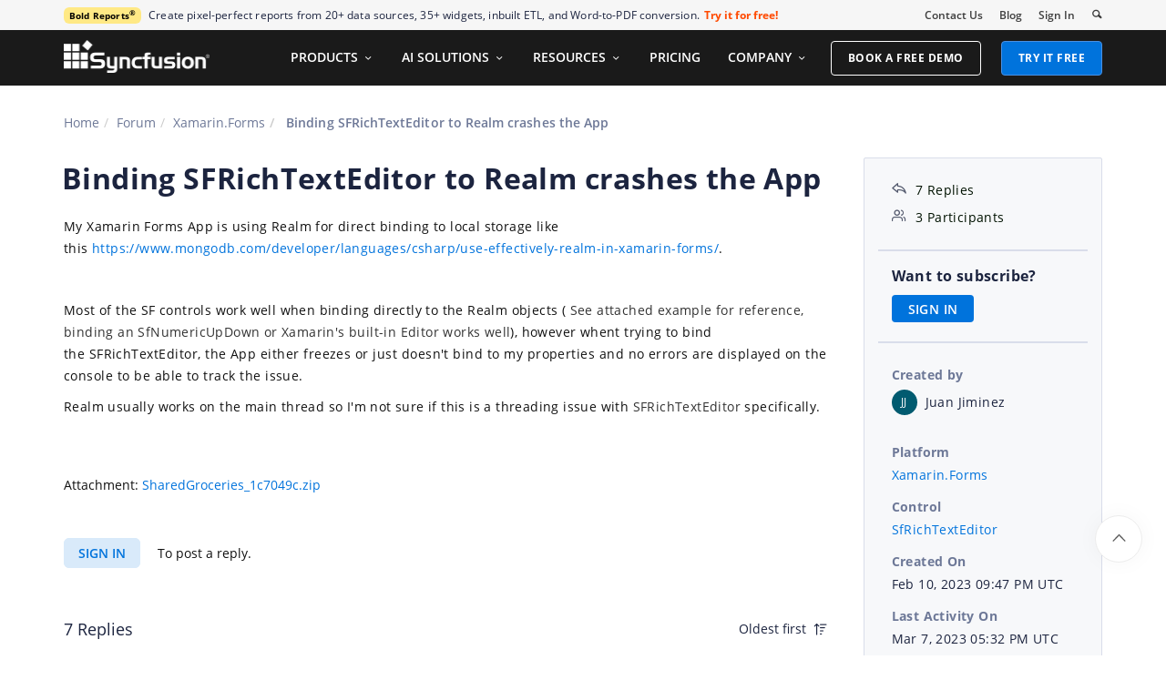

--- FILE ---
content_type: text/html; charset=utf-8
request_url: https://www.syncfusion.com/forums/180480/binding-sfrichtexteditor-to-realm-crashes-the-app
body_size: 420692
content:






<!DOCTYPE html>
<html lang="en">
<head>
    <meta http-equiv="Content-Type" content="text/html; charset=utf-8" />
    <meta name=viewport content="width=device-width, initial-scale=1">

    <script src="https://cdn.syncfusion.com/scripts/jquery/Integrity/jquery.all.new_v2.min.js"></script>

        <script>
            window.ExceptionlessEndPoint = '/forums/exceptionlessPostEvents';
            function ExceptionlessLazyLoader() {
                let s = 0, e = ['mousemove', 'scroll', 'keydown', 'touchstart'], l = () => {
                    if (s) return; s = 1;
                    let j = document.createElement('script');
                    j.type = 'module';
                    j.src = 'https://cdn.syncfusion.com/scripts/common/exceptionless/core-application/Exceptionless-logger.min.js';
                    document.head.appendChild(j);
                    e.forEach(x => removeEventListener(x, l));
                };
                e.forEach(x => addEventListener(x, l, { once: 1 }));
            }
        </script>
        <script src="https://cdn.syncfusion.com/scripts/common/exceptionless/core-application/console-capture.min.js" async onload="ExceptionlessLazyLoader()"></script>

    <!-- Start cookieyes banner -->
    <script id="cookieyes" type="text/javascript" src="https://cdn-cookieyes.com/client_data/a579e010cc45dfd587718a85/script.js"></script>
    <script src="https://cdn.syncfusion.com/scripts/common/CookieYes/Master/CookieyesBanner-V3.min.js"></script>
    <!-- End cookieyes banner -->

    <link rel="preload" href="https://cdn.syncfusion.com/content/stylesheets/components/bootstrap/Integrity/bootstrap3.7.1.min.css?v1" as="style">
    <link rel="stylesheet" href="https://cdn.syncfusion.com/content/stylesheets/components/bootstrap/Integrity/bootstrap3.7.1.min.css?v1" type="text/css">

    <link rel="preload" href="https://cdn.syncfusion.com/content/stylesheets/components/Stack1.3.7/layoutfont_cdn.css" as="style">
    <link rel="stylesheet" href="https://cdn.syncfusion.com/content/stylesheets/components/Stack1.3.7/layoutfont_cdn.css" type="text/css">

    <link rel="preload" href="https://cdn.syncfusion.com/content/stylesheets/components/Stack1.3.7/socicon.css" as="style">
    <link rel="stylesheet" href="https://cdn.syncfusion.com/content/stylesheets/components/Stack1.3.7/socicon.css" type="text/css">

    <link rel="preload" href="https://cdn.syncfusion.com/content/stylesheets/components/Stack1.3.7/fonts/socicon.ttf" as="font" type="font/woff2" crossorigin>

    <link rel="preload" href="https://cdn.syncfusion.com/content/stylesheets/components/Stack1.3.7/fonts/layoutfont.ttf" as="font" type="font/woff2" crossorigin>
    <link rel="preload" href="https://cdn.syncfusion.com/content/stylesheets/components/bootstrap/fonts/glyphicons-halflings-regular.woff2" as="font" type="font/woff2" crossorigin>

    <link rel="preload" href="https://cdn.syncfusion.com/content/forum/Styles/icons/master/CustomForumIconsV1.css" as="style">
    <link rel="stylesheet" href="https://cdn.syncfusion.com/content/forum/Styles/icons/master/CustomForumIconsV1.css" type="text/css">

    <link rel="preload" href="https://cdn.syncfusion.com/content/images/common/menu/master/icons/menufontV2.css?v1" as="style">
    <link rel="stylesheet" href="https://cdn.syncfusion.com/content/images/common/menu/master/icons/menufontV2.css?v1" type="text/css">
    <script src="https://cdn.syncfusion.com/scripts/Syncfusion/Master/CookieValidation.js"></script>
    <script src="https://cdn.syncfusion.com/scripts/components/Others/toastr.min.js" defer></script>
    <link href="https://cdn.syncfusion.com/content/stylesheets/others/toastr.min.css" rel="stylesheet" />
    <link rel="preload" href="https://cdn.syncfusion.com/content/stylesheets/components/bootstrap/TopMarketingBannerMenu.min.css" as="style">
    <link rel="stylesheet" href="https://cdn.syncfusion.com/content/stylesheets/components/bootstrap/TopMarketingBannerMenu.min.css" type="text/css">
    <script>
        var sessionDeactivationUrl  = "/forums/account/invalidateuser-session";
    </script>
    

    

    

        <link href="/forums/css/BootstrapLayout.css?v61" rel="stylesheet" />
    

    
    <meta name="googlebot" content="index, follow" />
    <meta name="ROBOTS" content="index, follow" />
    <meta name="title" content="Binding SFRichTextEditor to Re... | Xamarin.Forms Forums | Syncfusion&#xAE;" />
    <meta name="description" content="Forum Thread - SfRichTextEditor - Binding SFRichTextEditor to Realm crashes the App. Browse other users&#x27; questions about our Xamarin.For..." />
    <meta name="keywords" content="Xamarin.Forms,Binding SFRichTextEditor to Realm crashes the App,SfRichTextEditor" />
    <meta property="fb:app_id" content="1003714633042650" />
    <meta property="og:title" content="Binding SFRichTextEditor to Re... | Xamarin.Forms Forums | Syncfusion&#xAE;" />
    <meta property="og:description" content="Forum Thread - SfRichTextEditor - Binding SFRichTextEditor to Realm crashes the App. Browse other users&#x27; questions about our Xamarin.For..." />
    <meta property="og:image" content="https://cdn.syncfusion.com/content/images/company-logos/Syncfusion_Logo_Image.png" />
    <meta property="og:url" content="https://www.syncfusion.com/forums/180480/binding-sfrichtexteditor-to-realm-crashes-the-app" />
    <meta property="og:type" content="website" />
    <meta property="og: site_name" content="Syncfusion.com" />
    <meta property="twitter:account_id" content="41152441" />
    <meta property="twitter:url" content="https://www.syncfusion.com/forums/180480/binding-sfrichtexteditor-to-realm-crashes-the-app" />
    <meta property="twitter:title" content="Binding SFRichTextEditor to Re... | Xamarin.Forms Forums | Syncfusion&#xAE;" />
    <meta property="twitter:description" content="Forum Thread - SfRichTextEditor - Binding SFRichTextEditor to Realm crashes the App. Browse other users&#x27; questions about our Xamarin.For..." />
    <meta property="twitter:card" content="summary" />
    <meta property="twitter:image" content="https://cdn.syncfusion.com/content/images/company-logos/Syncfusion_logos.png" />


    
    <script type="application/ld+json" async>
            {"@context":"https://schema.org","@type":"QAPage","mainEntity":{"@type":"Question","name":"Binding SFRichTextEditor to Realm crashes the App","text":"My Xamarin Forms App is using Realm for direct binding to local storage like this&nbsp;https://www.mongodb.com/developer/languages/csharp/use-effectively-realm-in-xamarin-forms/.Most of the SF controls work well when binding directly to the Realm objects (\n\nSee attached example for reference,\n\n\nbinding an&nbsp;SfNumericUpDown or Xamarin's built-in Editor works well), however whent trying to bind the&nbsp;SFRichTextEditor, the App either freezes or just doesn't bind to my properties and no errors are displayed on the console to be able to track the issue.Realm usually works on the main thread so I'm not sure if this is a threading issue with \n\nSFRichTextEditor&nbsp;specifically.&nbsp;&nbsp;Attachment: SharedGroceries_1c7049c.zip","answerCount":7,"upvoteCount":7,"dateCreated":"2023-02-10T21:47:32","author":{"@type":"Person","name":null},"acceptedAnswer":null,"suggestedAnswer":[{"@type":"Answer","text":"We were able to reproduce the issue with “Freezes the app while binding the SfRichTextEditor to\nRealm”. In Android platform.&nbsp;&nbsp;Currently, we are validating this issue and we will update the\nfurther details on February 15th, 2023.They provided sample is working properly\non iOS Platform. Please find video link below,https://www.syncfusion.com/downloads/support/directtrac/general/ze/Realm-1585583302","dateCreated":"2023-02-13T14:12:24","upvoteCount":0,"url":"https://www.syncfusion.com/forums/180480/binding-sfrichtexteditor-to-realm-crashes-the-app#SqcFqc","author":{"@type":"Person","name":"Hemalatha Duraisamy"}},{"@type":"Answer","text":"Currently, we are validating the issue&nbsp;“Freezes&nbsp;the app while binding the SfRichTextEditor\nto Realm in Android platform”&nbsp;and we will update the further details on February 17th,\n2023.","dateCreated":"2023-02-15T17:57:59","upvoteCount":0,"url":"https://www.syncfusion.com/forums/180480/binding-sfrichtexteditor-to-realm-crashes-the-app#Sqc6m0","author":{"@type":"Person","name":"Hemalatha Duraisamy"}},{"@type":"Answer","text":"We were not able to reproduce the reported issue on a simple sample. The issue was only reproduced on the Realm sample. On further analyzation we found some suggestions to initialize and close the realm object in a proper thread. Kindly follow the links below to create the realm objects on the proper thread.https://github.com/realm/realm-js/issues/4399https://stackoverflow.com/questions/40344801/realm-access-from-incorrect-threadhttps://www.mongodb.com/community/forums/t/how-to-load-data-in-the-background-without-running-into-incorrect-thread-exception-later-on/153491","dateCreated":"2023-02-17T17:47:54","upvoteCount":0,"url":"https://www.syncfusion.com/forums/180480/binding-sfrichtexteditor-to-realm-crashes-the-app#SqABIc","author":{"@type":"Person","name":"Hemalatha Duraisamy"}},{"@type":"Answer","text":"Hi&nbsp;Hemalatha, thanks for checkin this issue.As you can see on the original example I attached, the Realm is only accessed on the UI thread so that shouldn't be a problem. On the other hand, you can see on the same sample the binding works with native Xamarin controls like Label and Entry and even with the&nbsp;SfNumericUpDown, it's just smething about the&nbsp;SfRichTextEditor which makes it fail when binding to the Realm but I cant figure it out becase there's no errors thrown so maybe you can check on your side what the internal exception&nbsp; incompatibility is about.","dateCreated":"2023-03-01T17:35:21","upvoteCount":0,"url":"https://www.syncfusion.com/forums/180480/binding-sfrichtexteditor-to-realm-crashes-the-app#SFaXja","author":{"@type":"Person","name":"Juan Jiminez"}},{"@type":"Answer","text":"RichTextEditor\nis a wrapper of content editable div elements. We were able to reproduce the\nreported issue&nbsp;when we use Hybrid Web View in the XForms android platform. We\ncan replicate the same issue in the “contentEditable” div also,\nwhich has the same behavior as the Rich Text Editor. So, we have raised the\nquery in Xamarin Discussion and please find the link from below, We will update\nfurther once the Xamarin team provides any update.&nbsp;\n\nhttps://github.com/xamarin/Xamarin.Forms/issues/15703\nPlease find\nthe sample to ensure this behavior in the attachment and&nbsp;check the below screenshot illustration of the issue reproducing in the “contentEditable” div\nwith Realm.&nbsp;\n\nPlease find\nthe screenshot without the Realm:We will\nupdate further once the Xamarin team provides any update.&nbsp;Attachment: Hybrid_2145f7fc.zip","dateCreated":"2023-03-02T15:58:04","upvoteCount":0,"url":"https://www.syncfusion.com/forums/180480/binding-sfrichtexteditor-to-realm-crashes-the-app#SFaitS","author":{"@type":"Person","name":"Mohana Priya Raja"}},{"@type":"Answer","text":"Thanks&nbsp;Mohana,After thinking about it some more, I figured since we're already wrapping \n\nSFRichTextEditor&nbsp;with our own control we could force it to access the Realm from the main thread by manually handling the text change event like this:&nbsp;private void Input_TextChanged(object sender, Syncfusion.XForms.RichTextEditor.TextChangedEventArgs e)&nbsp;&nbsp;&nbsp;&nbsp;&nbsp;&nbsp;&nbsp;&nbsp;{&nbsp;&nbsp;&nbsp;&nbsp;&nbsp;&nbsp;&nbsp;&nbsp;&nbsp;&nbsp;&nbsp;&nbsp;Device.BeginInvokeOnMainThread(() =&gt; Value = ((SfRichTextEditor)sender).HtmlText);&nbsp;&nbsp;&nbsp;&nbsp;&nbsp;&nbsp;&nbsp;&nbsp;}","dateCreated":"2023-03-06T20:06:58","upvoteCount":0,"url":"https://www.syncfusion.com/forums/180480/binding-sfrichtexteditor-to-realm-crashes-the-app#SFaBXs","author":{"@type":"Person","name":"Juan Jiminez"}},{"@type":"Answer","text":"Thank you for sharing the&nbsp;information.","dateCreated":"2023-03-07T17:32:28","upvoteCount":0,"url":"https://www.syncfusion.com/forums/180480/binding-sfrichtexteditor-to-realm-crashes-the-app#SFajJ2","author":{"@type":"Person","name":"Mohana Priya Raja"}}]}}
    </script>
<link rel="canonical" href="https://www.syncfusion.com/forums/180480/binding-sfrichtexteditor-to-realm-crashes-the-app" />


        <title>
            
    Binding SFRichTextEditor to Re... | Xamarin.Forms Forums | Syncfusion&#xAE;

        </title>


        <!-- Google Tag Manager -->
        <script>
            (function (w, d, s, l, i) {
                w[l] = w[l] || []; w[l].push({
                    'gtm.start':
                        new Date().getTime(), event: 'gtm.js'
                }); var f = d.getElementsByTagName(s)[0],
                    j = d.createElement(s), dl = l != 'dataLayer' ? '&l=' + l : ''; j.async = true; j.src =
                        'https://www.googletagmanager.com/gtm.js?id=' + i + dl; f.parentNode.insertBefore(j, f);
                /**/
            })(window, document, 'script', 'dataLayer', 'GTM-W8WD8WN');</script>
        <!-- End Google Tag Manager -->



</head>
<body>


    <input type="hidden" id="request-verification-token" name="RequestVerificationToken" value="CfDJ8PDcoCFZ9DBKv4hD1_W-R9j8d1cHMKcSzSjWh42icp65EbW14SQJc5LAUkPObJolk3oQaAm49NiktZI0UHUqcIKvozY0UDYaxGI5sQgpJAREbaBNGMRF3jkwcnkJJgsVg3w8kg0114-rOMp0isSpEtM">

    <!-- Google Tag Manager (noscript) -->
        <noscript>
            <iframe src="https://www.googletagmanager.com/ns.html?id=GTM-W8WD8WN"
                    height="0" width="0" style="display:none;visibility:hidden"></iframe>
        </noscript>

    <!-- End Google Tag Manager (noscript) -->
    
    
    <link rel="preload" href="//cdn.syncfusion.com/content/stylesheets/components/Others/google.prettify.light.theme.min.css" as="style" />
    <link rel="stylesheet" href="//cdn.syncfusion.com/content/stylesheets/components/Others/google.prettify.light.theme.min.css" type="text/css">
    <link rel="preload" href="//cdn.syncfusion.com/content/forum/Styles/ej2-forum-thread-detail-fabric.css" as="style" />
    <link rel="stylesheet" href="//cdn.syncfusion.com/content/forum/Styles/ej2-forum-thread-detail-fabric.css" type="text/css">
    <link rel="preload" href="//cdn.syncfusion.com/content/forum/Styles/icons/master/CustomForumIconsV1.css" as="style">
    <link rel="stylesheet" href="//cdn.syncfusion.com/content/forum/Styles/icons/master/CustomForumIconsV1.css" type="text/css">

    

    
        <link href="/forums/dist/cssminify/forumthreaddetail.min.css?v10" rel="stylesheet" />
    

    


    


    



        <div id="menu-wrapper">
            <div id="sub-menu-section" class="bar bar-3 bar--sm bg--secondary">
                <div class="container">
                    <div class="row">
                        <div class="col-md-12 col-sm-12 col-xs-12 text-right text-left-xs text-left-sm">
                            <div class="bar__module">
                                <div class="marketing-banner col-md-9 col-sm-8 col-xs-12">
                                </div>
                                <ul class="menu-horizontal col-md-3 col-sm-4 col-xs-12">
                                    <li>
                                        <div class="modal-instance">
                                            <a href="/company/contact-us">Contact Us</a>
                                        </div>
                                    </li>
                                    <li>
                                        <div class="modal-instance">
                                            <a href="https://www.syncfusion.com/blogs">Blog</a>
                                        </div>
                                    </li>
                                    <li>
                                        <div id="menu-signin" class="">

                                                <a href="/account/login?ReturnUrl=/180480/binding-sfrichtexteditor-to-realm-crashes-the-app" rel="nofollow" id="login-btn-menu" class="login-button default-btn">Sign In</a>

                                        </div>
                                    </li>

                                    <li>
                                        <div data-notification-link="search-box">
                                            <i id="search-icon" class="syncfusionlayout-search search-icon"></i>
                                        </div>
                                    </li>
                                </ul>
                            </div>
                        </div>
                    </div>
                    <!--end of row-->
                </div>
                <!--end of container-->
            </div>
            <div class="container main-menu-section">
                <div class="row">
                    <div class="col-xs-12 col-sm-12 col-md-12 col-lg-12 ">
                        
<div id="menu-container"></div>

                    </div>
                    
<div id="search-container" class="row">
    <div class="col-lg-offset-3 col-lg-5 col-lg-col-md-offset-2 col-md-7 col-sm-offset-2 col-sm-6 col-xs-offset-0 col-xs-8 search">
        <input type="text" placeholder="Search" id="search" class="content-medium" name="keyword" value="" />
    </div>
    <div class="col-md-1 col-sm-4 col-xs-4">
        <button id="searchresult-btn" class="btn btn--primary search-btn">Search</button>
    </div>
    <div>
        <div class="search-details">
            Find anything about our product, documentation, and more.
        </div>
        <hr />
        <div id="search-popular-results">
            <div id="search-search-container">
    <div style="overflow-x:auto;">
        <div id="search-search">
          
                <div class="item">
                    <div class="search-heading">
                        <a href="https://www.syncfusion.com/blazor-components">
                            Blazor Components | 70+ Native UI Controls | Syncfusion®
                        </a>
                    </div>
                    <div class="search-url">
                        <a href="https://www.syncfusion.com/blazor-components">https://www.syncfusion.com/blazor-components</a>
                    </div>
                    <div class="search-description">
                        The Syncfusion<sup style="font-size: 70%;">®</sup> native Blazor components library offers 70+ UI and Data Viz web controls that are responsive and lightweight for building modern web apps.
                    </div>
                </div>
                <div class="item">
                    <div class="search-heading">
                        <a href="https://www.syncfusion.com/pdf-framework/net">
                            .NET PDF Framework | C# / VB.NET PDF API | Syncfusion®
                        </a>
                    </div>
                    <div class="search-url">
                        <a href="https://www.syncfusion.com/pdf-framework/net">https://www.syncfusion.com/pdf-framework/net</a>
                    </div>
                    <div class="search-description">
                        .NET PDF framework is a high-performance and comprehensive library used to create, read, merge, split, secure, edit, view, and review PDF files in C#/VB.NET.
                    </div>
                </div>
                <div class="item">
                    <div class="search-heading">
                        <a href="https://www.syncfusion.com/xamarin-ui-controls">
                            155+ Xamarin UI controls for iOS, Android &amp; UWP apps | Syncfusion®
                        </a>
                    </div>
                    <div class="search-url">
                        <a href="https://www.syncfusion.com/xamarin-ui-controls">https://www.syncfusion.com/xamarin-ui-controls</a>
                    </div>
                    <div class="search-description">
                        Over 155 Xamarin UI controls to create cross-platform native mobile apps for iOS, Android, UWP and macOS platforms from a single C# code base.
                    </div>
                </div>
           
        </div>
    </div>
</div>
        </div>
    </div>
</div>
                    <div id="logout-section">
                        <div class="container">
                            <div class="column">

                                <div class="Customerinformation">



                                    <div class="dashboard">
                                        <a href="/account" class="content-medium">My Dashboard</a>
                                    </div>

                                    <div class="signout-section">
                                        <a href="/forums/logoff" rel="nofollow" class="btn btn--stack btn--primary">SIGN OUT</a>
                                    </div>
                                </div>
                            </div>
                        </div>
                    </div>

                </div>
            </div>
        </div>




    
    <div class="body-content">
        



        
    <div id="forumthread-detail">
        <div class="bread">
            <div class="container">
                <div class="breadcrumb--top col-xs-12 col-sm-12 col-md-9 col-lg-9">
                    <div class="breadcrumb--section">
                        <ol class="breadcrumb">
                            <li><a class="breadcrumb-link" href="/">Home</a></li>
                            <li><a class="breadcrumb-link" href="/forums">Forum</a></li>
                            <li><a class="breadcrumb-link" href="/forums/xamarin.forms">Xamarin.Forms</a></li>
                            <li class="active breadcrumb-link">
                                Binding SFRichTextEditor to Realm crashes the App
                            </li>


                        </ol>
                    </div>
                </div>
            </div>
        </div>
        <div id="forumthread-detail-content">
            <div class="container">
                <div class="row content-section-sticky">
                        <div class="col-xs-12 col-sm-12 col-md-9 col-lg-9 thread-details-row">
                        <div class="thread-heading row">
                            <span id="scrolltomessage"></span>
                            <div class="col-lg-12 col-md-12 col-sm-12 col-xs-12">
                                
<div class="report-retired hide">

</div>

                            </div>
                                    <h1>Binding SFRichTextEditor to Realm crashes the App</h1>
                        </div>
                        <span class="thread-title-edit-error hide col-xs-10 col-sm-9 col-md-9 col-lg-10 remove-padding-left" id="errorSubjectFieldEdit"></span>
                        <div class="hidden-lg hidden-md">
                            
<div class="col-xs-12 col-sm-12" id="forum-thread-info">
    <div class="panel-group">
        <div>
            <span data-toggle="collapse" href="#expend-info-section" class="info-expend sf-icon-forum-DD_down"></span>
            <div class="col-sm-12 col-xs-12 col-lg-12 thread-info-top-section">
                <div class="col-sm-4 col-xs-6">
                    <ul>
                        <li><span class="sf-icon-forum-Reply"></span><span>7 Replies</span></li>
                        <li><span class="sf-icon-forum-Group"></span><span>3 Participants</span></li>
                    </ul>
                </div>
                <div class="col-sm-4 col-xs-6">
                    <ul>
                        <li>
                            <label>Created by</label>
                            <div class="customer-info">
                                <span class="customer-avatar" style="background: #015B70">JJ</span>
                                <span class="customer-name ">Juan Jiminez</span>
                                

                            </div>
                        </li>
                    </ul>
                </div>
                <div class="col-sm-4 col-xs-6 hidden-xs">
                    <ul>
                        <li class="forum-platform" id="xamarin.forms"><label>Platform</label><div><a rel="nofollow" href="/forums/xamarin.forms">Xamarin.Forms</a></div></li>
                    </ul>
                </div>
            </div>
        </div>
        <div id="expend-info-section" class="panel-collapse collapse col-sm-12 col-xs-12 remove-padding">
            <div class="panel-body">
                <div class="hidden-sm col-xs-12">
                    <ul>
                        <li><label>Platform</label><div><a rel="nofollow" href="/forums/xamarin.forms">Xamarin.Forms</a></div></li>
                    </ul>
                </div>

                    <div class="col-sm-4 col-xs-12">
                        <ul>
                            <li class="forum-control" id="sfrichtexteditor"><label>Control</label><div><a rel="nofollow" href="/forums/xamarin.forms?control=sfrichtexteditor">SfRichTextEditor</a></div></li>
                        </ul>
                    </div>

                <div class="col-sm-4 col-xs-12">
                    <ul>
                        <li><label>Created On</label><div>Feb 10, 2023 09:47 PM UTC</div></li>
                    </ul>
                </div>
                <div class="col-sm-4 col-xs-12">
                    <ul>
                        <li><label>Last Activity On</label><div>Mar 7, 2023 05:32 PM UTC</div></li>
                    </ul>
                </div>
                    <div class="col-sm-4 col-xs-12">
                        <ul>
                            <li id="subscription-info">
                                <label>Want to subscribe?</label>
                                <div>
                                        <a href="/account/login?Returnurl=/forums/180480/binding-sfrichtexteditor-to-realm-crashes-the-app" id="subscription-auth" data-toggle="tooltip" data-placement="right" title="Sign in to subscribe" rel="nofollow">SIGN IN</a>
                                </div>
                            </li>
                        </ul>
                    </div>
            </div>
        </div>
    </div>
</div>

                        </div>
                        <div id="thread-conversation" class="col-xs-12 col-sm-12">
                            


<div class="forum-detail-message" id="SqcKfg" data-id="378581" data-encrypt-id="SqcKfg">
        <div class="message-body-content">
            <p>My Xamarin Forms App is using Realm for direct binding to local storage like this&nbsp;<span><a classname="e-rte-anchor" rel='nofollow' href="https://www.mongodb.com/developer/languages/csharp/use-effectively-realm-in-xamarin-forms/">https://www.mongodb.com/developer/languages/csharp/use-effectively-realm-in-xamarin-forms/</a>.</span></p><p><span><br></span></p><p><span>Most of the SF controls work well when binding directly to the Realm objects (

<span style="color: rgb(51, 51, 51); font-size: 14px; font-style: normal; font-weight: 400; text-align: start; text-indent: 0px; white-space: normal; background-color: rgb(255, 255, 255); display: inline !important; float: none;">See attached example for reference,</span>


<span style=" color: rgb(51, 51, 51); font-size: 14px; font-style: normal; font-weight: 400; text-align: start; text-indent: 0px; white-space: normal; background-color: rgb(255, 255, 255);">binding an&nbsp;</span><span style=" color: rgb(51, 51, 51); font-size: 14px; font-style: normal; font-weight: 400; text-align: inherit; text-indent: 0px; white-space: normal; background-color: unset;">SfNumericUpDown or Xamarin's built-in Editor works well</span>), however whent trying to bind the&nbsp;</span><span style="background-color: unset; text-align: inherit; letter-spacing: 0.47px;">SFRichTextEditor, the App either freezes or just doesn't bind to my properties and no errors are displayed on the console to be able to track the issue.</span></p><p>Realm usually works on the main thread so I'm not sure if this is a threading issue with 

<span style="color: rgb(51, 51, 51); font-size: 14px; font-style: normal; font-weight: 400; text-align: start; text-indent: 0px; white-space: normal; background-color: rgb(255, 255, 255); display: inline !important; float: none;">SFRichTextEditor</span>&nbsp;specifically.&nbsp;</p><p><span style="background-color: unset; text-align: inherit; letter-spacing: 0.47px;"></span></p><p><span>&nbsp;</span></p><br>Attachment: <a rel='nofollow' href=https://www.syncfusion.com/downloads/support/forum/180480/ze/SharedGroceries_1c7049c>SharedGroceries_1c7049c.zip</a><br>
        </div>
    <br />
        <div class="sign-in-section">
            <a href="/account/login?ReturnUrl=/forums/180480/binding-sfrichtexteditor-to-realm-crashes-the-app" class="signin-button">SIGN IN</a> To post a reply.
        </div>

</div>



    <div class="replies-intro-section">
        <span class="replies-title-count">7 Replies</span>

            <button class="sort-by-replies">
                <span class="sort-by-option" value="0">Oldest first</span>
                <span class="sort-by-icon sf-icon-forum-Newest"></span>
            </button>
    </div>
    <hr class="solid" />
<div class="reply-content-loader hide"></div>
<div class="forum-reply-section">
        <div class="forum-replies-segment" id="SqcFqc" data-id="378688" data-position="1">
            <div class="forum-reply-info">
                <span class="customer-avatar" style="background: #D2455A">HD</span>
                <span class="customer-name">Hemalatha Duraisamy</span>
                    <span class="syncfusion-user-tag"> Syncfusion Team </span>
                

                <span class="reply-permalink sf-icon-forum-Link" data-clipboard-text="https://www.syncfusion.com/forums/180480/binding-sfrichtexteditor-to-realm-crashes-the-app?reply=SqcFqc" data-toggle="tooltip" data-placement="top" title="Click to copy"></span>

                <span class="replied-date">February 13, 2023 02:12 PM UTC</span>
            </div>

            <br />


            <div class="message-body-content">
                    <p style="margin:0in;font-size:11.0pt;font-family:&quot;Calibri&quot;,sans-serif;"><span style="font-family:&quot;Segoe UI&quot;,sans-serif;color:black;
background:white;">We were able to reproduce the issue with “</span><span style="font-family:&quot;Segoe UI&quot;,sans-serif;color:#212529;
background:white;">Freezes</span> the app while binding the SfRichTextEditor to
Realm<span style="font-family:&quot;Segoe UI&quot;,sans-serif;color:black;
background:white;">”. In Android platform.&nbsp;</span><span style="
color:rgba(0, 0, 0, 0.87);">&nbsp;Currently, we are validating this issue and we will update the
further details on February 15<sup>th</sup>, 2023.</span></p><p><br></p><p style="margin:0in;font-size:11.0pt;font-family:&quot;Calibri&quot;,sans-serif;"><span style="font-family:&quot;Segoe UI&quot;,sans-serif;color:black;background:white;">They provided sample is working properly
on iOS Platform. Please find video link below,</span></p><p style="margin:0in;font-size:11.0pt;font-family:&quot;Calibri&quot;,sans-serif;"><span style="font-family:&quot;Segoe UI&quot;,sans-serif;"><a rel='nofollow' href="https://www.syncfusion.com/downloads/support/directtrac/general/ze/Realm-1585583302">https://www.syncfusion.com/downloads/support/directtrac/general/ze/Realm-1585583302</a></span></p>
            </div>
                     <br />
                     <div class="thread-reply-action-segment">
                     </div>
        </div>
            <hr class="solid" data-position="1" />
        <div class="forum-replies-segment" id="Sqc6m0" data-id="378970" data-position="2">
            <div class="forum-reply-info">
                <span class="customer-avatar" style="background: #D2455A">HD</span>
                <span class="customer-name">Hemalatha Duraisamy</span>
                    <span class="syncfusion-user-tag"> Syncfusion Team </span>
                

                <span class="reply-permalink sf-icon-forum-Link" data-clipboard-text="https://www.syncfusion.com/forums/180480/binding-sfrichtexteditor-to-realm-crashes-the-app?reply=Sqc6m0" data-toggle="tooltip" data-placement="top" title="Click to copy"></span>

                <span class="replied-date">February 15, 2023 05:57 PM UTC</span>
            </div>

            <br />


            <div class="message-body-content">
                    <p style="margin:0in;font-size:11.0pt;font-family:&quot;Calibri&quot;,sans-serif;"><span style="font-family:&quot;Segoe UI&quot;,sans-serif;color:black;
background:white;">Currently, we are validating the issue&nbsp;</span><b style="color:rgba(0, 0, 0, 0.87);"><span><span style="
color:rgba(0, 0, 0, 0.87);"><span lang="EN-IN" style="font-family:&quot;Segoe UI&quot;,sans-serif;
color:black;background:white;">“</span></span></span></b><span style="font-family:&quot;Segoe UI&quot;,sans-serif;color:#212529;
background:white;">Freezes</span><span style="font-family:&quot;Segoe UI&quot;,sans-serif;
color:#111827;background:white;"><span style="
float:none;">&nbsp;the app while binding the SfRichTextEditor
to Realm</span></span><span style="font-family:&quot;Segoe UI&quot;,sans-serif;
color:black;background:white;"><span> in Android platform</span></span><b><span style="font-family:&quot;Segoe UI&quot;,sans-serif;color:black;
background:white;">”</span></b><span style="font-family:&quot;Segoe UI&quot;,sans-serif;
color:black;background:white;"><span style="color:rgba(0, 0, 0, 0.87);
float:none;"><span>&nbsp;and we will update the further details on February 17<sup>th</sup>,
2023.</span></span></span></p>
            </div>
                     <br />
                     <div class="thread-reply-action-segment">
                     </div>
        </div>
            <hr class="solid" data-position="2" />
        <div class="forum-replies-segment" id="SqABIc" data-id="379201" data-position="3">
            <div class="forum-reply-info">
                <span class="customer-avatar" style="background: #D2455A">HD</span>
                <span class="customer-name">Hemalatha Duraisamy</span>
                    <span class="syncfusion-user-tag"> Syncfusion Team </span>
                

                <span class="reply-permalink sf-icon-forum-Link" data-clipboard-text="https://www.syncfusion.com/forums/180480/binding-sfrichtexteditor-to-realm-crashes-the-app?reply=SqABIc" data-toggle="tooltip" data-placement="top" title="Click to copy"></span>

                <span class="replied-date">February 17, 2023 05:47 PM UTC</span>
            </div>

            <br />


            <div class="message-body-content">
                    <p><span><span class="ui-provider zn b c d e f g h i j k l m n o p q r s t u v w x y z ab ac ae af ag ah ai aj ak" dir="ltr">We were not able to reproduce the reported issue on a simple sample. The issue was only reproduced on the Realm sample. On further analyzation we found some suggestions to initialize and close the realm object in a proper thread. Kindly follow the links below to create the realm objects on the proper thread.</span></span></p><p><span><span class="ui-provider zn b c d e f g h i j k l m n o p q r s t u v w x y z ab ac ae af ag ah ai aj ak" dir="ltr"><br><a aria-label="Link https://github.com/realm/realm-js/issues/4399" title="https://github.com/realm/realm-js/issues/4399" rel='nofollow' href="https://github.com/realm/realm-js/issues/4399" rel="noreferrer noopener" target="_blank" class="fui-Link ___1qmgydl f3rmtva f1ewtqcl fyind8e f1k6fduh f1w7gpdv fk6fouc fjoy568 figsok6 f1hu3pq6 f11qmguv f19f4twv f1tyq0we f1g0x7ka fhxju0i f1qch9an f1cnd47f fqv5qza f1vmzxwi f1o700av f13mvf36 f1cmlufx f9n3di6 f1ids18y f1tx3yz7 f1deo86v f1eh06m1 f1iescvh ftqa4ok f2hkw1w fhgqx19 f1olyrje f1p93eir f1h8hb77 f1x7u7e9 f10aw75t fsle3fq">https://github.com/realm/realm-js/issues/4399</a><br><a aria-label="Link https://stackoverflow.com/questions/40344801/realm-access-from-incorrect-thread" title="https://stackoverflow.com/questions/40344801/realm-access-from-incorrect-thread" rel='nofollow' href="https://stackoverflow.com/questions/40344801/realm-access-from-incorrect-thread" rel="noreferrer noopener" target="_blank" class="fui-Link ___1qmgydl f3rmtva f1ewtqcl fyind8e f1k6fduh f1w7gpdv fk6fouc fjoy568 figsok6 f1hu3pq6 f11qmguv f19f4twv f1tyq0we f1g0x7ka fhxju0i f1qch9an f1cnd47f fqv5qza f1vmzxwi f1o700av f13mvf36 f1cmlufx f9n3di6 f1ids18y f1tx3yz7 f1deo86v f1eh06m1 f1iescvh ftqa4ok f2hkw1w fhgqx19 f1olyrje f1p93eir f1h8hb77 f1x7u7e9 f10aw75t fsle3fq">https://stackoverflow.com/questions/40344801/realm-access-from-incorrect-thread</a><br><a aria-label="Link https://www.mongodb.com/community/forums/t/how-to-load-data-in-the-background-without-running-into-incorrect-thread-exception-later-on/153491" title="https://www.mongodb.com/community/forums/t/how-to-load-data-in-the-background-without-running-into-incorrect-thread-exception-later-on/153491" rel='nofollow' href="https://www.mongodb.com/community/forums/t/how-to-load-data-in-the-background-without-running-into-incorrect-thread-exception-later-on/153491" rel="noreferrer noopener" target="_blank" class="fui-Link ___1qmgydl f3rmtva f1ewtqcl fyind8e f1k6fduh f1w7gpdv fk6fouc fjoy568 figsok6 f1hu3pq6 f11qmguv f19f4twv f1tyq0we f1g0x7ka fhxju0i f1qch9an f1cnd47f fqv5qza f1vmzxwi f1o700av f13mvf36 f1cmlufx f9n3di6 f1ids18y f1tx3yz7 f1deo86v f1eh06m1 f1iescvh ftqa4ok f2hkw1w fhgqx19 f1olyrje f1p93eir f1h8hb77 f1x7u7e9 f10aw75t fsle3fq">https://www.mongodb.com/community/forums/t/how-to-load-data-in-the-background-without-running-into-incorrect-thread-exception-later-on/153491</a></span></span><br></p>
            </div>
                     <br />
                     <div class="thread-reply-action-segment">
                     </div>
        </div>
            <hr class="solid" data-position="3" />
        <div class="forum-replies-segment" id="SFaXja" data-id="380177" data-position="4">
            <div class="forum-reply-info">
                <span class="customer-avatar" style="background: #015B70">JJ</span>
                <span class="customer-name">Juan Jiminez</span>
                

                <span class="reply-permalink sf-icon-forum-Link" data-clipboard-text="https://www.syncfusion.com/forums/180480/binding-sfrichtexteditor-to-realm-crashes-the-app?reply=SFaXja" data-toggle="tooltip" data-placement="top" title="Click to copy"></span>

                <span class="replied-date">March 1, 2023 05:35 PM UTC</span>
            </div>

            <br />


            <div class="message-body-content">
                    <p>Hi&nbsp;<span style="letter-spacing: 0.4px; background-color: unset; text-align: inherit;">Hemalatha, thanks for checkin this issue.</span></p><p><span style="letter-spacing: 0.4px; background-color: unset; text-align: inherit;"><br></span></p><p><span style="letter-spacing: 0.4px; background-color: unset; text-align: inherit;">As you can see on the original example I attached, the Realm is only accessed on the UI thread so that shouldn't be a problem. On the other hand, you can see on the same sample the binding works with native Xamarin controls like <em>Label</em><strong> </strong>and <em>Entry </em>and even with the&nbsp;</span><span style="letter-spacing: 0.4px; background-color: unset; text-align: inherit;"><em>SfNumericUpDown</em>, it's just smething about the&nbsp;</span><span style="letter-spacing: 0.4px; background-color: unset; text-align: inherit;">SfRichTextEditor which makes it fail when binding to the Realm but I cant figure it out becase there's no errors thrown so maybe you can check on your side what the internal exception&nbsp; incompatibility is about.</span></p>
            </div>
                     <br />
                     <div class="thread-reply-action-segment">
                     </div>
        </div>
            <hr class="solid" data-position="4" />
        <div class="forum-replies-segment" id="SFaitS" data-id="380295" data-position="5">
            <div class="forum-reply-info">
                <span class="customer-avatar" style="background: #5C2E91">MP</span>
                <span class="customer-name">Mohana Priya Raja</span>
                    <span class="syncfusion-user-tag"> Syncfusion Team </span>
                

                <span class="reply-permalink sf-icon-forum-Link" data-clipboard-text="https://www.syncfusion.com/forums/180480/binding-sfrichtexteditor-to-realm-crashes-the-app?reply=SFaitS" data-toggle="tooltip" data-placement="top" title="Click to copy"></span>

                <span class="replied-date">March 2, 2023 03:58 PM UTC</span>
            </div>

            <br />


            <div class="message-body-content">
                    <p style="margin-top:0in;margin-right:0in;margin-bottom:8.0pt;margin-left:0in;line-height:107%;font-size:11.0pt;font-family:&quot;Calibri&quot;,sans-serif;"><span><span style="font-family:&quot;Segoe UI&quot;,sans-serif;">RichTextEditor
is a wrapper of content editable div elements. We were able to reproduce the
reported issue&nbsp;when we use Hybrid Web View in the XForms android platform. We
can replicate the same issue in the “</span></span><strong><span style="font-family:&quot;Segoe UI&quot;,sans-serif;">contentEditable</span></strong><span><span style="font-family:&quot;Segoe UI&quot;,sans-serif;">” div also,
which has the same behavior as the Rich Text Editor. So, we have raised the
query in Xamarin Discussion and please find the link from below, We will update
further once the Xamarin team provides any update.&nbsp;</span></span><span style="font-family:&quot;Segoe UI&quot;,sans-serif;"><br>
<br>
<a rel='nofollow' href="https://github.com/xamarin/Xamarin.Forms/issues/15703">https://github.com/xamarin/Xamarin.Forms/issues/15703</a>
</span></p><p><span style="font-size:11.0pt;font-family:&quot;Segoe UI&quot;,sans-serif;">Please find
the sample to ensure this behavior in the attachment and</span><span style="font-size:11.0pt;font-family:&quot;Segoe UI&quot;,sans-serif;">&nbsp;check the below screenshot illustration of the issue reproducing in the “<strong><span style="font-family:&quot;Segoe UI&quot;,sans-serif;">contentEditable</span></strong>” div
with Realm.&nbsp;<br>
<br>
<span><img border="0" width="624" height="332" src="[data-uri]" v:shapes="Picture_x0020_1" id="msWordImg-clip_image002" class="e-rte-image e-imginline"></span></span></p><p><br></p><p><span style="font-size:11.0pt;font-family:&quot;Segoe UI&quot;,sans-serif;">Please find
the screenshot without the Realm:</span></p><p><span><img border="0" width="624" height="329" src="[data-uri]" v:shapes="Picture_x0020_3" id="msWordImg-clip_image003" class="e-rte-image e-imginline"></span></p><p><span style="font-size:11.0pt;font-family:&quot;Segoe UI&quot;,sans-serif;">We will
update further once the Xamarin team provides any update.&nbsp;</span></p><p><br></p><br>Attachment: <a rel='nofollow' href=https://www.syncfusion.com/downloads/support/forum/180480/ze/Hybrid_2145f7fc>Hybrid_2145f7fc.zip</a><br>
            </div>
                     <br />
                     <div class="thread-reply-action-segment">
                     </div>
        </div>
            <hr class="solid" data-position="5" />
        <div class="forum-replies-segment" id="SFaBXs" data-id="380579" data-position="6">
            <div class="forum-reply-info">
                <span class="customer-avatar" style="background: #015B70">JJ</span>
                <span class="customer-name">Juan Jiminez</span>
                

                <span class="reply-permalink sf-icon-forum-Link" data-clipboard-text="https://www.syncfusion.com/forums/180480/binding-sfrichtexteditor-to-realm-crashes-the-app?reply=SFaBXs" data-toggle="tooltip" data-placement="top" title="Click to copy"></span>

                <span class="replied-date">March 6, 2023 08:06 PM UTC</span>
            </div>

            <br />


            <div class="message-body-content">
                    <p data-pm-slice="1 1 []">Thanks&nbsp;<span style="letter-spacing: 0.4px; background-color: unset; text-align: inherit;">Mohana,</span></p><p data-pm-slice="1 1 []">After thinking about it some more, I figured since we're already wrapping 

<span style="color: rgb(51, 51, 51); font-size: 14px; font-style: normal; font-weight: 400; text-align: start; text-indent: 0px; white-space: normal; background-color: rgb(255, 255, 255); display: inline !important; float: none;">SFRichTextEditor<span>&nbsp;w</span></span>ith our own control we could force it to access the Realm from the main thread by manually handling the text change event like this:</p><p data-pm-slice="1 1 []"><br></p><p>&nbsp;private void Input_TextChanged(object sender, Syncfusion.XForms.RichTextEditor.TextChangedEventArgs e)</p><p>&nbsp;&nbsp;&nbsp;&nbsp;&nbsp;&nbsp;&nbsp;&nbsp;{</p><p>&nbsp;&nbsp;&nbsp;&nbsp;&nbsp;&nbsp;&nbsp;&nbsp;&nbsp;&nbsp;&nbsp;&nbsp;Device.BeginInvokeOnMainThread(() =&gt; Value = ((SfRichTextEditor)sender).HtmlText);</p><p>&nbsp;&nbsp;&nbsp;&nbsp;&nbsp;&nbsp;&nbsp;&nbsp;}</p>
            </div>
                     <br />
                     <div class="thread-reply-action-segment">
                     </div>
        </div>
            <hr class="solid" data-position="6" />
        <div class="forum-replies-segment" id="SFajJ2" data-id="380686" data-position="7">
            <div class="forum-reply-info">
                <span class="customer-avatar" style="background: #5C2E91">MP</span>
                <span class="customer-name">Mohana Priya Raja</span>
                    <span class="syncfusion-user-tag"> Syncfusion Team </span>
                

                <span class="reply-permalink sf-icon-forum-Link" data-clipboard-text="https://www.syncfusion.com/forums/180480/binding-sfrichtexteditor-to-realm-crashes-the-app?reply=SFajJ2" data-toggle="tooltip" data-placement="top" title="Click to copy"></span>

                <span class="replied-date">March 7, 2023 05:32 PM UTC</span>
            </div>

            <br />


            <div class="message-body-content">
                    <p style="margin-top:0in;margin-right:0in;margin-bottom:8.0pt;margin-left:0in;line-height:106%;font-size:11.0pt;font-family:&quot;Calibri&quot;,sans-serif;"><span style="font-size:10.5pt;line-height:106%;font-family:
&quot;Segoe UI&quot;,sans-serif;color:#111827;background:white;">Thank you for sharing the&nbsp;</span><span style="font-family:&quot;Segoe UI&quot;,sans-serif;color:#111827;background:white;"><span>information</span></span><span style="font-size:10.5pt;line-height:106%;
font-family:&quot;Segoe UI&quot;,sans-serif;color:#111827;background:white;"><span style="float:none;">.</span></span></p>
            </div>
                     <br />
                     <div class="thread-reply-action-segment">
                     </div>
        </div>
</div>
                                <div id="delete-confirm-dialog">
                                        <div class="confirmation-content"></div>
                                    </div>
                        </div>
                        <div class="hidden-lg hidden-md">
                            <div class="sticky-support-card-wrapper">
    <div class="support-card">
        <div class="support-icon" aria-hidden="true"></div>

        <div class="support-title">Need More Help?</div>
        <p class="support-description">
            Get personalized assistance from our support team.
        </p>
        <a href="https://support.syncfusion.com/create" target="_blank" class="support-button">Contact Support</a>
    </div>
</div>

                        </div>
                            <div class="sign-in-section bottom-section">
                                <a href="/account/login?ReturnUrl=/forums/180480/binding-sfrichtexteditor-to-realm-crashes-the-app" class="signin-button" rel="nofollow">SIGN IN</a> To post a reply.
                            </div>
                        <input id="threadid" name="threadid" type="hidden" value="180480" />
                    </div>
                        <div class="hidden-xs hidden-sm col-md-3 col-lg-3 thread-details-info-row">
                        
<div class="col-lg-12 col-md-12 col-sm-12 col-xs-12" id="forum-thread-info">
    <ul>
        <li><span class="sf-icon-forum-Reply"></span><span>7 Replies</span></li>
        <li><span class="sf-icon-forum-Group"></span><span>3 Participants</span></li>
        <li class="divider"></li>
            <li id="subscription-info">
                <label>Want to subscribe?</label>
                <div>
                        <a href="/account/login?Returnurl=/forums/180480/binding-sfrichtexteditor-to-realm-crashes-the-app" id="subscription-auth" data-toggle="tooltip" data-placement="right" title="Sign in to subscribe" rel="nofollow">SIGN IN</a>
                </div>
            </li>
            <li class="divider"></li>
        <li>
            <label>Created by</label>
            <div class="customer-info">

                <span class="customer-avatar" style="background: #015B70">JJ</span>
                <span class="customer-name ">Juan Jiminez</span>
              


            </div>
        </li>
        <li class="forum-platform" id="xamarin.forms"><label>Platform</label><div><a rel="nofollow" href="/forums/xamarin.forms">Xamarin.Forms</a></div></li>
        
            <li class="forum-control" id="sfrichtexteditor"><label>Control</label><div><a rel="nofollow" href="/forums/xamarin.forms?control=sfrichtexteditor">SfRichTextEditor</a></div></li>

        <li><label>Created On</label><div>Feb 10, 2023 09:47 PM UTC</div></li>
        <li><label>Last Activity On</label><div>Mar 7, 2023 05:32 PM UTC</div></li>


    </ul>
</div>
<div class="underline"></div>
<div class="sticky-support-card-wrapper">
    <div class="support-card">
        <div class="support-icon" aria-hidden="true"></div>

        <div class="support-title">Need More Help?</div>
        <p class="support-description">
            Get personalized assistance from our support team.
        </p>
        <a href="https://support.syncfusion.com/create" target="_blank" class="support-button">Contact Support</a>
    </div>
</div>

<div id="forum-detail-toast">
        <div class="subscription-notification-content">
        </div>
    </div>
                    </div>
                </div>
            </div>
        </div>
    </div>
    <div id="loader-overlay"><div id="loader-inner"><img src="https://cdn.syncfusion.com/content/images/forum/loader.svg" alt="Loader." /></div></div>

    </div>

    

    <script src="https://cdn.syncfusion.com/scripts/bootstrap/Integrity/bootstrap3.7.1.min.js?v1"></script>
    <script src="https://cdn.syncfusion.com/scripts/jquery/Integrity/jquery.sessionall.min.js" defer></script>
    <script src="https://cdn.syncfusion.com/scripts/components/Stack1.3.7/stack-scripts.js" defer></script>
    <script src="https://cdn.syncfusion.com/scripts/components/Stack1.3.7/stack-smooth-scroll.min.js" defer></script>
    <script src="https://cdn.syncfusion.com/scripts/bootstrap/HeaderMenuInitialV2.min.js?v1" defer></script>
    

    
        <script src="/forums/js/Shared/Layout.js?v9"></script>
        <script src="/forums/js/Shared/CustomAdPopup.js?v8"></script>
        <script src="/forums/js/Shared/MarketingBanner.js?v10"></script>
    

    
    <script src="https://cdn.syncfusion.com/content/scripts/forum/Components/google.prettify.min.js" defer></script>
    <script src="https://www.google.com/recaptcha/api.js" async defer></script>
    <script src="https://cdn.jsdelivr.net/npm/clipboard@2.0.8/dist/clipboard.min.js"></script>
    <script src="https://cdn.syncfusion.com/content/forum/scripts/ej2-forum-thread-detail-fabric.min.js"></script>
    <script type="text/javascript">
        var platform = "Xamarin.Forms";
        var threadId = "180480";
        var totalreplies = "7";
        var isRedirected = new Boolean("");
        var scrollPosition = "";
        var patchDownloadValidationMessage = "";
    </script>

    

    
        <script src="/forums/dist/jsminify/forumthreaddetail.min.js?v11"></script>
    


    <div id="getservertime" hidden>1/16/2026 04:38:25 PM</div>


    <input type="hidden" id="userEmail" name="userEmail" />

    <script src="https://support.syncfusion.com/chatwidget-api/widget/v1/e4988a66-473b-4a33-8306-d856e02a1789" defer async></script>

    <script src="https://cdn.syncfusion.com/scripts/common/LiveChat/master/LiveChatScripts-v11.min.js"></script>

    <div id="WebinarCookieExpiration" hidden>Sun, 15 December 2024 03:30:00 UTC</div>
    <div id="WebinarCookieExpirationFormat" hidden>Sun, 15 December 2024 03:30:00 AM</div>
    <div id="ToasterExpirationDate" hidden>Wed, 16 Feb 2022 04:59:00 UTC</div>
    <script src="/forums/js/Shared/AdNotifications.js?v=1"></script>

    <script>
        $("#CookieNotification").find(".row").addClass("cookiepadding");
    </script>


    <script type="text/javascript" async>
        var om_load_webfont = false;
    </script>
    <!--
      This file (InfoBanner.min.js) includes all the necessary CSS, HTML, and JavaScript
      related to the webinar banner and maintenance banner functionality.
      webinar banner and maintenance banner changes should be made in this file.
    -->
    <script src="https://cdn.syncfusion.com/scripts/bootstrap/InfoBannerV2.min.js" defer></script>
        <script type="text/javascript">
            $('#search').keypress(function (e) {
                if (e.which == '13') {
                    $('.search-btn').click();
                }
            });
            $(".search-btn").click(function () {
                if ($('#search').val() == "") {
                    return false;
                }

                var RegExEncodeIP = /(\d+)\.(\d+)\.(\d+)\.(\d+)/;
                var SearchQuery = $('#search').val();

                var ProductVersionMatch = RegExEncodeIP.exec(SearchQuery);
                if (ProductVersionMatch) {
                    SearchQuery = SearchQuery.replace(ProductVersionMatch[0], ProductVersionMatch[0].replace(/\./g, "-"));
                }

                window.location.href = "https://www.syncfusion.com/search?keyword=" + SearchQuery;

                return true;

            });
        </script>

    <!-- This site is converting visitors into subscribers and customers with OptinMonster - https://optinmonster.com -->
    <script>setTimeout(function () {(function (d, u, ac) { var s = d.createElement('script'); s.type = 'text/javascript'; s.src = 'https://a.omappapi.com/app/js/api.min.js'; s.async = true; s.dataset.user = u; s.dataset.account = ac; d.getElementsByTagName('head')[0].appendChild(s); })(document, 54893, 61695); }, 2000);</script>

    <!-- / https://optinmonster.com -->
    <a id="smooth-scroll" class="back-to-top inner-link active" href="#" data-scroll-class="100vh:active">
        <img width="15" height="9" src="https://cdn.syncfusion.com/content/images/products/whats-new/optimizedimages/up-arrow.png" alt="Up arrow icon">
    </a>

    <script>new ejs.popups.Dialog({
  "animationSettings": {
    "delay": 0.0,
    "duration": 400.0
  },
  "buttons": [
    {
      "click": hideDialog,
      "buttonModel": {
        "content": "NO",
        "cssClass": "confirm-no"
      }
    },
    {
      "click": confirmDeleteThread,
      "buttonModel": {
        "content": "YES",
        "cssClass": "confirm-yes"
      }
    }
  ],
  "isModal": true,
  "target": "body",
  "visible": false,
  "width": "500px",
  "zIndex": 1000.0,
  "overlayClick": hideDialog
}).appendTo("#delete-confirm-dialog"); 
new ejs.notifications.Toast({
  "extendedTimeout": 1000.0,
  "icon": "e-meeting",
  "position": {
    "X": "Right"
  },
  "progressDirection": "Rtl",
  "timeOut": 5000.0
}).appendTo("#forum-detail-toast"); 
</script>
<script defer src="https://static.cloudflareinsights.com/beacon.min.js/vcd15cbe7772f49c399c6a5babf22c1241717689176015" integrity="sha512-ZpsOmlRQV6y907TI0dKBHq9Md29nnaEIPlkf84rnaERnq6zvWvPUqr2ft8M1aS28oN72PdrCzSjY4U6VaAw1EQ==" data-cf-beacon='{"version":"2024.11.0","token":"00fae5a160ad4360aefe5bf7c7c77985","server_timing":{"name":{"cfCacheStatus":true,"cfEdge":true,"cfExtPri":true,"cfL4":true,"cfOrigin":true,"cfSpeedBrain":true},"location_startswith":null}}' crossorigin="anonymous"></script>
</body>
</html>
<footer>
    
    <div id="footer-warpper" class="segment">
        <div class="container">
                    <div class="col-lg-2 col-md-2 col-sm-2 col-xs-12 hidden-xs content-list products-footer-section">
                                <div class="content-medium">EXPLORE OUR PRODUCTS</div>
                            <ul class="list-unstyled">
                                        <li class="content-small"><a href="/ui-component-suite"> UI Component Suite</a></li>
                                        <li class="content-small"><a href="/document-sdk"> Document SDK</a></li>
                                        <li class="content-small"><a href="/pdf-viewer-sdk"> PDF Viewer SDK</a></li>
                                        <li class="content-small"><a href="/docx-editor-sdk"> DOCX Editor SDK</a></li>
                                        <li class="content-small"><a href="/spreadsheet-editor-sdk"> Spreadsheet Editor SDK</a></li>
                                        <li class="content-small"><a href="/code-studio/"> Code Studio</a></li>
                                        <li class="content-small"><a href="https://www.boldbi.com/">Analytics Platform</a></li>
                                        <li class="content-small"><a href="https://www.boldreports.com">Reporting Platform</a></li>
                                        <li class="content-small"><a href="https://boldsign.com/?utm_source=syncfusionnavfooter&utm_medium=referral&utm_campaign=boldsign">eSignature Software and API</a></li>
                                        <li class="content-small"><a href="https://www.bolddesk.com/?utm_source=syncfusionnavfooter&utm_medium=referral&utm_campaign=bolddesk">Customer Service Software</a></li>
                                        <li class="content-small"><a href="https://www.bolddesk.com/knowledge-base-software?utm_source=syncfusionnavfooter&utm_medium=referral&utm_campaign=knowledgebase_bolddesk">Knowledge Base Software</a></li>
                            </ul>
                                <div class="content-medium">FREE TOOLS</div>
                            <ul class="list-unstyled">
                                        <li class="content-small"><a href="https://www.syncfusion.com/free-pdf-tools/unlock-pdf">Unlock PDF</a></li>
                                        <li class="content-small"><a href="https://www.syncfusion.com/free-pdf-tools/merge-pdf/">Merge PDF</a></li>
                                        <li class="content-small"><a href="https://www.syncfusion.com/free-pdf-tools/compress-pdf">Compress PDF</a></li>
                                        <li class="content-small"><a href="https://www.syncfusion.com/free-pdf-tools/xps-to-pdf">XPS to PDF</a></li>
                                        <li class="content-small"><a href="https://www.syncfusion.com/free-pdf-tools/organize-pdf">Organize PDF</a></li>
                                        <li class="content-small"><a href="https://www.syncfusion.com/free-tools/online-floor-planner/">Floor Planner</a></li>
                                        <li class="content-small"><a href="https://www.syncfusion.com/free-tools/online-docx-editor/">DOCX Editor</a></li>
                                        <li class="content-small"><a href="https://www.syncfusion.com/free-tools/online-excel-editor/">Excel Editor</a></li>
                                        <li class="content-small"><a href="https://www.syncfusion.com/free-tools/online-markdown-to-html-converter/">Markdown to HTML Converter</a></li>
                                        <li class="content-small"><a href="https://www.syncfusion.com/free-tools/">
						More Free Tools  ❯
					</a></li>
                            </ul>
                    </div>
                    <div class="col-lg-2 col-md-2 col-sm-2 col-xs-12 hidden-xs content-list resources-footer-section">
                                <div class="content-medium">RESOURCES</div>
                            <ul class="list-unstyled">
                                        <li class="content-small"><a href="/succinctly-free-ebooks">Ebooks</a></li>
                                        <li class="content-small"><a href="/resources/techportal/whitepapers">White Papers</a></li>
                                        <li class="content-small"><a href="/case-studies/">Case Studies</a></li>
                                        <li class="content-small"><a href="/faq/">Technical FAQ</a></li>
                                        <li class="content-small"><a href="/code-examples">Code Examples</a></li>
                                        <li class="content-small"><a href="/pages/accessibility/">Accessibility</a></li>
                                        <li class="content-small"><a href="/web-stories/">Web Stories</a></li>
                                        <li class="content-small"><a href="/webinars/">Webinars</a></li>
                                        <li class="content-small"><a href="/resource-center/">Resource Center</a></li>
                            </ul>
                                <div class="content-medium">GET PRODUCTS</div>
                            <ul class="list-unstyled">
                                        <li class="content-small"><a href="/downloads">Free Trial</a></li>
                                        <li class="content-small"><a href="/sales/unlimitedlicense">Pricing</a></li>
                            </ul>
                                <div class="content-medium">UI Kits</div>
                            <ul class="list-unstyled">
                                        <li class="content-small"><a href="https://www.syncfusion.com/essential-maui-ui-kit">.NET MAUI UI Kit</a></li>
                                        <li class="content-small"><a href="https://www.syncfusion.com/essential-react-ui-kit">React UI Kit</a></li>
                                        <li class="content-small"><a href="https://www.syncfusion.com/essential-blazor-ui-kit">Blazor UI Kit</a></li>
                                        <li class="content-small"><a href="https://www.syncfusion.com/essential-angular-ui-kit">Angular UI Kit</a></li>
                                        <li class="content-small"><a href="https://www.syncfusion.com/pages/figma-ui-kits/">Web Figma UI Kit</a></li>
                            </ul>
                    </div>
                    <div class="col-lg-2 col-md-2 col-sm-2 col-xs-12 hidden-xs content-list learning-support-footer">
                                <div class="content-medium">SUPPORT</div>
                            <ul class="list-unstyled">
                                        <li class="content-small"><a href="/forums">Community Forum</a></li>
                                        <li class="content-small"><a href="https://support.syncfusion.com/kb">Knowledge Base</a></li>
                                        <li class="content-small"><a href="https://support.syncfusion.com/create">Contact Support</a></li>
                                        <li class="content-small"><a href="/feedback" target="_blank">Features & Bugs</a></li>
                                        <li class="content-small"><a href="https://s3.amazonaws.com/files2.syncfusion.com/web/support/sla/32.1/syncfusion_software_support_sla.pdf">SLA</a></li>
                                        <li class="content-small"><a href="/support/product-lifecycle/estudio">Product Life Cycle</a></li>
                            </ul>
                                <div class="content-medium">LEARNING</div>
                            <ul class="list-unstyled">
                                        <li class="content-small"><a href="/demos">Demos</a></li>
                                        <li class="content-small"><a rel="noopener" href="https://help.syncfusion.com/" target="_blank">Documentation</a></li>
                                        <li class="content-small"><a rel="noopener" href="https://www.syncfusion.com/blogs/">Blog</a></li>
                                        <li class="content-small"><a href="/tutorial-videos">Tutorial Videos</a></li>
                                        <li class="content-small"><a href="/self-service-demo/">Video Guides</a></li>
                                        <li class="content-small"><a href="/showcase-apps">Showcase Apps</a></li>
                                        <li class="content-small"><a href="/products/whatsnew">What's New</a></li>
                                        <li class="content-small"><a href="/products/roadmap">Road Map</a></li>
                                        <li class="content-small"><a href="/products/release-history">Release History</a></li>
                            </ul>
                    </div>
                    <div class="col-lg-2 col-md-2 col-sm-2 col-xs-12 hidden-xs content-list alternatives-section">
                                <div class="content-medium">WHY WE STAND OUT</div>
                            <ul class="list-unstyled">
                                        <li class="content-small"><a href="/pages/blazor-competitive-upgrade/">Blazor Competitive Upgrade</a></li>
                                        <li class="content-small"><a href="/pages/angular-competitive-upgrade/">Angular Competitive Upgrade</a></li>
                                        <li class="content-small"><a href="/pages/javascript-competitive-upgrade/">JavaScript Competitive Upgrade</a></li>
                                        <li class="content-small"><a href="/pages/react-competitive-upgrade/">React Competitive Upgrade</a></li>
                                        <li class="content-small"><a href="/pages/vue-competitive-upgrade/">Vue Competitive Upgrade</a></li>
                                        <li class="content-small"><a href="/pages/xamarin-competitive-upgrade/">Xamarin Competitive Upgrade</a></li>
                                        <li class="content-small"><a href="/pages/winforms-competitive-upgrade/">WinForms Competitive Upgrade</a></li>
                                        <li class="content-small"><a href="/pages/wpf-competitive-upgrade/">WPF Competitive Upgrade</a></li>
                                        <li class="content-small"><a href="/pages/pdf-library-competitive-upgrade/">PDF Competitive Upgrade</a></li>
                                        <li class="content-small"><a href="/pages/word-library-competitive-upgrade/">Word Competitive Upgrade</a></li>
                                        <li class="content-small"><a href="/pages/excel-library-competitive-upgrade/">Excel Competitive Upgrade</a></li>
                                        <li class="content-small"><a href="/pages/powerpoint-library-competitive-upgrade/">PPT Competitive Upgrade</a></li>
                            </ul>
                    </div>
                    <div class="col-lg-2 col-md-2 col-sm-2 col-xs-12 hidden-xs content-list company-footer-section">
                                <div class="content-medium">COMPANY</div>
                            <ul class="list-unstyled">
                                        <li class="content-small"><a href="/company/about-us">About Us</a></li>
                                        <li class="content-small"><a href="/company/about-us/customerlist">Customers</a></li>
                                        <li class="content-small"><a rel="noopener" href="https://www.syncfusion.com/blogs/">Blog</a></li>
                                        <li class="content-small"><a href="/company/news-press-release">News & Events</a></li>
                                        <li class="content-small"><a href="/careers/">Careers</a></li>
                                        <li class="content-small"><a href="/company/partners">Partners</a></li>
                            </ul>
                    </div>
                    <div class="col-lg-2 col-md-2 col-sm-2 col-xs-12 hidden-xs content-list contact-footer-section">
                                <div class="content-medium">CONTACT US</div>
                            <ul class="list-unstyled">
                                        <li class="content-small">Fax: +1 919.573.0306</li>
                                        <li class="content-small">US: +1 919.481.1974</li>
                                        <li class="content-small">UK: +44 20 7084 6215</li>
                                        <li class="content-small">Toll Free (USA):</li>
                                        <li class="content-small">1-888-9DOTNET</li>
                                        <li class="content-small"><a href="/cdn-cgi/l/email-protection#b1c2d0ddd4c2f1c2c8dfd2d7c4c2d8dedf9fd2dedc"><span class="__cf_email__" data-cfemail="2655474a435566555f48454053554f49480845494b">[email&#160;protected]</span></a></li>
                            </ul>
                    </div>
        </div>
    </div>

<div id="footer-bottom">
    <div class="container">
        <div class="row">
            <div class="col-sm-9 hidden-xs content-small ">
                    <div class="footer-syncfusion-logo">
                    <a title="Syncfusion" href="/">
                        <img src="https://cdn.syncfusion.com/content/images/Contact-us/primary_logo.svg" alt="syncfusion-logo" class="sync-logo-img" loading="lazy" >
                        </a>
                    </div>
                    <div class="link policystyle">
                        <a class="social-link" href="https://www.syncfusion.com/legal/privacy-policy/">Privacy Policy</a>
                        <a class="social-link" href="https://www.syncfusion.com/legal/cookie-policy/">Cookie Policy</a>
                        <a class="social-link" href="https://www.syncfusion.com/legal/website-terms-of-use/">Website Terms of Use</a>
                        <a class="social-link" href=https://www.syncfusion.com/legal/security-policy/>Security Policy</a>
                        <a class="social-link" href=https://www.syncfusion.com/legal/responsible-disclosure/>Responsible Disclosure</a>
                        <a class="social-link" href=https://www.syncfusion.com/legal/ethics-policy/>Ethics Policy</a>
                    </div>
                    <div id="copyright-desktop">
                        <a class="copyright-link" href="https://www.syncfusion.com/copyright">Copyright © 2001 - 2026 Syncfusion<sup class="trademark">&reg;</sup>, Inc. All Rights Reserved. || Trademarks</a>
                    </div>
            </div>
            <div class="col-sm-3 hidden-xs footer-icons-section">
                <ul class="footer-icon-desktop">
                        <li>
                            <a rel="nofollow noopener" class="social-icon" id="footer_icon_facebook_desktop" target="_blank" href=https://www.facebook.com/Syncfusion>
                                <img width="32" height="32" alt="facebook-icon-desktop" src="https://cdn.syncfusion.com/content/images/footer-icons/facebook-icon.svg" loading="lazy" />
                            </a>
                            <p class="social-icon-count">39K+</p>
                        </li>
                        <li>
                            <a rel="nofollow noopener" class="social-icon" id="footer_icon_twitter_desktop" target="_blank" href=https://x.com/Syncfusion>
                                <img width="32" height="32" alt="twitter-icon-desktop" src="https://cdn.syncfusion.com/content/images/footer-icons/twitter-icon.svg" loading="lazy" />
                            </a>
                            <p class="social-icon-count">12K+</p>
                        </li>
                        <li>
                            <a rel="nofollow noopener" class="social-icon" id="footer_icon_linkedin_desktop" target="_blank" href=https://www.linkedin.com/company/syncfusion?trk=top_nav_home>
                                <img width="32" height="32" alt="linkedin-icon-desktop" src="https://cdn.syncfusion.com/content/images/footer-icons/linkedin-icon.svg" loading="lazy" />
                            </a>
                            <p class="social-icon-count">15K+</p>
                        </li>
                        <li>
                            <a rel="nofollow noopener" class="social-icon" id="footer_icon_youtube_desktop" target="_blank" href=https://www.youtube.com/@SyncfusionInc?sub_confirmation=1>
                                <img width="32" height="32" alt="youtube-icon-desktop" src="https://cdn.syncfusion.com/content/images/footer-icons/youtube-icon.svg" loading="lazy" />
                            </a>
                            <p class="social-icon-count">27K+</p>
                        </li>
                    </ul>
					<ul class="footer-icon-desktop">
                        <li>
                            <a rel="nofollow noopener" class="social-icon" id="footer_icon_pinterest_desktop" target="_blank" href=https://www.pinterest.com/syncfusionofficial/>
                                <img width="32" height="32" alt="pinterest-icon-desktop" src="https://cdn.syncfusion.com/content/images/footer-icons/pinterest-icon.svg" loading="lazy" />
                            </a>
                        </li>
                        <li>
                            <a rel="nofollow noopener" class="social-icon" id="footer_icon_instagram_desktop" target="_blank" href=https://www.instagram.com/syncfusionofficial/>
                                <img width="32" height="32" alt="instagram-icon-desktop" src="https://cdn.syncfusion.com/content/images/footer-icons/instagram-icon.svg" loading="lazy" />
                            </a>
                        </li>

                        <li>
                            <a rel="nofollow noopener" class="social-icon" id="footer_icon_threads_desktop" target="_blank" href=https://www.threads.net/syncfusionofficial>
                                <img width="32" height="32" alt="threads-icon-desktop" src="https://cdn.syncfusion.com/content/images/footer-icons/threads-icon.svg" loading="lazy" />
                                </a>
                        </li>
                    </ul>
                </div>

            <div class="visible-xs mobile-footer text-center">
                <h2> <b>CONTACT US</b></h2>
                <ul class="footer-contact-fax">
                    <li class="list-content">Fax: +1 919.573.0306</li>
                    <li class="list-content">US: +1 919.481.1974</li>
                    <li class="list-content">UK: +44 20 7084 6215</li>
                </ul>
	            <ul class="footer-contact-fax">
	                <li class="list-content toll-free">Toll Free (USA):</li>
	                <li class="list-content">1-888-9DOTNET</li>
	            </ul>
                <ul class="footer-contact-mail">
                    <li class="list-content"><a href="/cdn-cgi/l/email-protection#cfbcaea3aabc8fbcb6a1aca9babca6a0a1e1aca0a2"><span class="__cf_email__" data-cfemail="5c2f3d30392f1c2f25323f3a292f353332723f3331">[email&#160;protected]</span></a></li>
                </ul>
                <ul class="footer-icon">
                    <li>
                        <a rel="nofollow noopener" class="social-icon" id="footer_icon_facebook" target="_blank" href=https://www.facebook.com/Syncfusion>
                            <img width="32" height="32" alt="facebook-icon" src="https://cdn.syncfusion.com/content/images/footer-icons/facebook-icon.svg" loading="lazy" />
                        </a>
                        <p class="social-icon-count">39K+</p>
                    </li>
                    <li>
                        <a rel="nofollow noopener" class="social-icon" id="footer_icon_twitter" target="_blank" href=https://x.com/Syncfusion>
                            <img width="32" height="32" alt="twitter-icon" src="https://cdn.syncfusion.com/content/images/footer-icons/twitter-icon.svg" loading="lazy" />
                        </a>
                        <p class="social-icon-count">12K+</p>
                    </li>
                    <li>
                        <a rel="nofollow noopener" class="social-icon" id="footer_icon_linkedin" target="_blank" href=https://www.linkedin.com/company/syncfusion?trk=top_nav_home>
                            <img width="32" height="32" alt="linkedin-icon" src="https://cdn.syncfusion.com/content/images/footer-icons/linkedin-icon.svg" loading="lazy" />
                        </a>
                        <p class="social-icon-count">15K+</p>
                    </li>
                    <li>
                        <a rel="nofollow noopener" class="social-icon" id="footer_icon_youtube" target="_blank" href=https://www.youtube.com/@SyncfusionInc?sub_confirmation=1>
                            <img width="32" height="32" alt="youtube-icon" src="https://cdn.syncfusion.com/content/images/footer-icons/youtube-icon.svg" loading="lazy" />
                        </a>
                        <p class="social-icon-count">27K+</p>
                    </li>
                </ul>
				<ul class="footer-icon">
                    <li>
                        <a rel="nofollow noopener" class="social-icon" id="footer_icon_pinterest" target="_blank" href=https://www.pinterest.com/syncfusionofficial/>
                            <img width="32" height="32" alt="pinterest-icon" src="https://cdn.syncfusion.com/content/images/footer-icons/pinterest-icon.svg" loading="lazy" />
                        </a>
                    </li>
                    <li>
                        <a rel="nofollow noopener" class="social-icon" id="footer_icon_instagram" target="_blank" href=https://www.instagram.com/syncfusionofficial/>
                            <img width="32" height="32" alt="instagram-icon" src="https://cdn.syncfusion.com/content/images/footer-icons/instagram-icon.svg" loading="lazy" />
                        </a>
                    </li>

                    <li>
                        <a rel="nofollow noopener" class="social-icon" id="footer_icon_threads" target="_blank" href=https://www.threads.net/syncfusionofficial>
                            <img width="32" height="32" alt="threads-icon" src="https://cdn.syncfusion.com/content/images/footer-icons/threads-icon.svg" loading="lazy" />
                        </a>
                    </li>
                </ul>
                <div class="footer-syncfusion-logo">
                    <a title="Syncfusion" href="/">
                        <img src="https://cdn.syncfusion.com/content/images/Contact-us/primary_logo.svg" alt="syncfusion-logo" class="sync-logo-img" loading="lazy" >
                        </a>
                </div>
                    <div class="copyright">
                        <div class="link policystyle">
                            <a class="social-link" href="https://www.syncfusion.com/legal/privacy-policy/">Privacy Policy</a>
                            <a class="social-link" href="https://www.syncfusion.com/legal/cookie-policy/">Cookie Policy</a>
                            <a class="social-link" href="https://www.syncfusion.com/legal/website-terms-of-use/">Website Terms of Use</a><br />
                            <a class="social-link" href=https://www.syncfusion.com/legal/security-policy/>Security Policy</a>
                            <a class="social-link" href=https://www.syncfusion.com/legal/responsible-disclosure/>Responsible Disclosure</a>
                            <a class="social-link" href=https://www.syncfusion.com/legal/ethics-policy/>Ethics Policy</a>
                        </div>

                        <div id="copyright-link">
                            <a class="social-link" href="https://www.syncfusion.com/copyright">Copyright © 2001 - 2026 Syncfusion<sup class="trademark">&reg;</sup>, Inc. All Rights Reserved. || Trademarks</a>
                        </div>
                    </div>
            </div>
        </div>
    </div>
</div>

</footer>
<script data-cfasync="false" src="/cdn-cgi/scripts/5c5dd728/cloudflare-static/email-decode.min.js"></script>